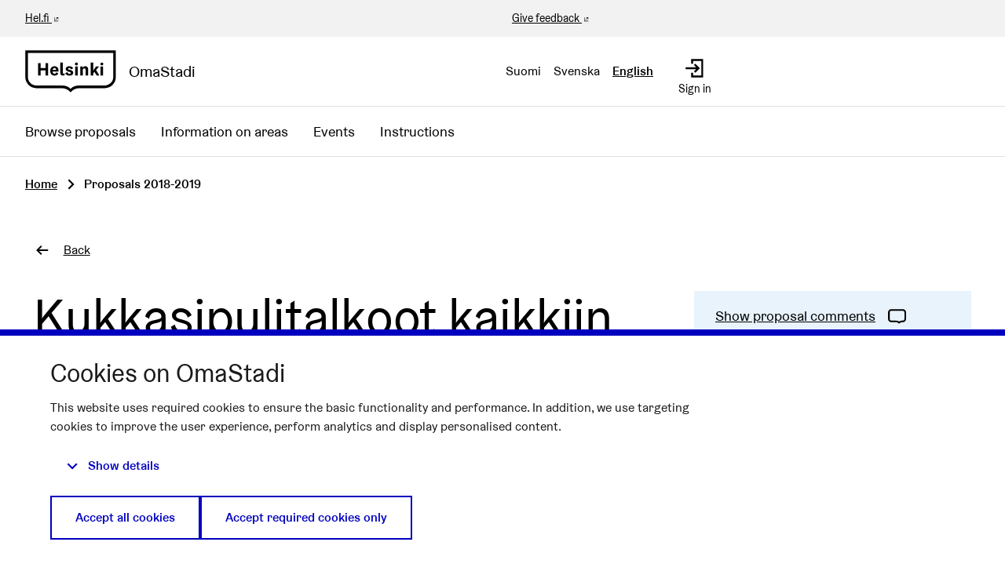

--- FILE ---
content_type: text/html; charset=utf-8
request_url: https://omastadi.hel.fi/processes/osbu-2019/f/171/proposals/532?locale=en
body_size: 11336
content:

<!DOCTYPE html>
<html lang="en" class="no-js">
  <head>
    <title>Kukkasipulitalkoot kaikkiin kaupunginosiin kaakkoisessa Helsingissä  - Proposals 2018-2019 - Participatory budjeting 2018-2019 - OmaStadi</title>
    <meta name="csrf-param" content="authenticity_token" />
<meta name="csrf-token" content="RWLVDjovZ1WRx3i4tBqWUHpCStDOLJbYOWuZbH0FAnID7ksXXXqwlir77rG/JE3xLaF+Z12bHxPVXo7QeLaB9Q==" />

<meta name="viewport" content="width=device-width, initial-scale=1.0">
    <link rel="alternate" href="/processes/osbu-2019/f/171/proposals/532?component_id=171&amp;locale=fi&amp;participatory_process_slug=osbu-2019" hreflang="fi">
    <link rel="alternate" href="/processes/osbu-2019/f/171/proposals/532?component_id=171&amp;locale=sv&amp;participatory_process_slug=osbu-2019" hreflang="sv">
    <link rel="alternate" href="/processes/osbu-2019/f/171/proposals/532?component_id=171&amp;locale=en&amp;participatory_process_slug=osbu-2019" hreflang="en">


<meta name="twitter:card" content="summary_large_image">
<meta name="twitter:site" content="@helviestinta">
<meta name="twitter:title" content="Kukkasipulitalkoot kaikkiin kaupunginosiin kaakkoisessa Helsingissä  - Proposals 2018-2019 - Participatory budjeting 2018-2019 - OmaStadi">
<meta name="twitter:description" content="Ehdotukseni: järjestää useita kukkasipulitalkoita koko kaakkoiseen Helsinkiin samaan aikaan, esim. kahtena päivänä. Viikonloppuna, jolloin vanhemmat ja työssäkäyvät pääsisivät mukaan. Arkipäivä, jolloin koulut oppilaineen, päiväkodit lapsineen, vanhusten palvelutalot ja kotona asuvat ikäihmiset pääsisivät avustajineen mukaan. Tässä olisi mukana koko ikäluokka vauvasta vaariin. Istuttaa sitten yhden tai 100 sipulia per/hlö. 
Syksyllä istutettaisiin tuhansia kukkasipuleita ympäri kaakkoiseen kuuluvaa aluetta  ennalta sovittuihin paikkoihin, mm. puistoihin, teiden varsille, kaupunginosiin sisääntultaessa ja keväällä saisimme kaikki ihailla runsasta kukkaloistoa koko kaakkoisella alueella. 
Ilahduttaisi kaikkia asukkaita tasapuolisesti.
Yhden kerran kun ne istuttaa, iloa riittää vuosiksi eteenpäin, koska kukkasipulit ovat monivuotisia, jotka aina keväisin nousisivat lumen sulettua.
Kaupungilta kukkasipulit ja istutuslapiot.
Tätä varten voisi palkata yhden projektityöntekijän.">
<meta name="twitter:image" content="https://omastadi.hel.fi/decidim-packs/media/images/social-omastadi-wide-96d50f01658e69a2e73d.jpg">

<meta property="og:url" content="https://omastadi.hel.fi/processes/osbu-2019/f/171/proposals/532?locale=en">
<meta property="og:type" content="article">
<meta property="og:title" content="Kukkasipulitalkoot kaikkiin kaupunginosiin kaakkoisessa Helsingissä  - Proposals 2018-2019 - Participatory budjeting 2018-2019 - OmaStadi">
<meta property="og:description" content="Ehdotukseni: järjestää useita kukkasipulitalkoita koko kaakkoiseen Helsinkiin samaan aikaan, esim. kahtena päivänä. Viikonloppuna, jolloin vanhemmat ja työssäkäyvät pääsisivät mukaan. Arkipäivä, jolloin koulut oppilaineen, päiväkodit lapsineen, vanhusten palvelutalot ja kotona asuvat ikäihmiset pääsisivät avustajineen mukaan. Tässä olisi mukana koko ikäluokka vauvasta vaariin. Istuttaa sitten yhden tai 100 sipulia per/hlö. 
Syksyllä istutettaisiin tuhansia kukkasipuleita ympäri kaakkoiseen kuuluvaa aluetta  ennalta sovittuihin paikkoihin, mm. puistoihin, teiden varsille, kaupunginosiin sisääntultaessa ja keväällä saisimme kaikki ihailla runsasta kukkaloistoa koko kaakkoisella alueella. 
Ilahduttaisi kaikkia asukkaita tasapuolisesti.
Yhden kerran kun ne istuttaa, iloa riittää vuosiksi eteenpäin, koska kukkasipulit ovat monivuotisia, jotka aina keväisin nousisivat lumen sulettua.
Kaupungilta kukkasipulit ja istutuslapiot.
Tätä varten voisi palkata yhden projektityöntekijän.">
<meta property="og:image" content="https://omastadi.hel.fi/decidim-packs/media/images/social-omastadi-wide-96d50f01658e69a2e73d.jpg">


<link rel="stylesheet" media="all" href="https://omastadi.hel.fi/decidim-packs/css/decidim_core-ceca5da5.css" />



<!-- Matomo -->
<script type="text/plain" data-consent="statistics">
  var _paq = window._paq = window._paq || [];
  /* tracker methods like "setCustomDimension" should be called before "trackPageView" */
  _paq.push(["setDocumentTitle", document.domain + "/" + document.title]);
  _paq.push(["setCookieDomain", "*.omastadi.hel.fi"]);
  _paq.push(["setDomains", ["*.omastadi.hel.fi","*.omastadi.hel.fi"]]);
  _paq.push(["setDoNotTrack", true]);
  _paq.push(["disableCookies"]);
  _paq.push(['trackPageView']);
  _paq.push(['enableLinkTracking']);
  (function() {
    var u="//webanalytics.digiaiiris.com/js/";
    _paq.push(['setTrackerUrl', u+'tracker.php']);
    _paq.push(['setSiteId', '349']);
    var d=document, g=d.createElement('script'), s=d.getElementsByTagName('script')[0];
    g.type='text/javascript'; g.async=true; g.src=u+'piwik.min.js'; s.parentNode.insertBefore(g,s);
  })();
</script>
<noscript><p><img src="//digiaiiris.com/web-analytics/matomo.php?idsite=349&amp;rec=1" style="border:0;" alt="" /></p></noscript>
<!-- End Matomo Code -->




  </head>

  <body>
    <div class="wrapper-default">
      <!--noindex--><!--googleoff: all-->
      
      
      <div class="flash callout primary small js-offline-message" style="display: none">
  Oooops! Your network is offline. This is a previously cached version of the page you&#39;re visiting, perhaps the content is not up to date.
</div>
<script>
  document.addEventListener("DOMContentLoaded", () => {
    // show the banner if it's offline AND the offline-fallback is not displaying
    if (!navigator.onLine && !document.querySelector("#offline-fallback-html")) {
      document.querySelector(".js-offline-message").style.display = "block"
    }
  })
</script>

      <!--googleon: all--><!--/noindex-->
    </div>

    
<div class="off-canvas-wrapper wrapper-default">
  <div class="off-canvas-wrapper-inner" data-off-canvas-wrapper>
    <div class="off-canvas position-right hide-for-large" data-position="right"
         data-transition="overlap"
         id="offCanvas" data-off-canvas>

      <!-- Close button -->
      <button class="close-button"
              aria-label="Close menu" type="button"
              data-close>
        <span aria-hidden="true">&times;</span>
      </button>
    </div>
    <div class="off-canvas position-right hide-for-large" data-position="right"
         data-transition="overlap"
         id="offCanvasLanguage" data-off-canvas
         aria-hidden="true">

         <!-- Close button -->
         <button class="close-button"
                 aria-label="Close menu" type="button"
                 data-close>
           <span aria-hidden="true">&times;</span>
         </button>

         <div class="topbar__language-menu hide-for-large">
           <nav aria-label="Select language">
  <ul class="horizontal menu">
      <li class="language-nav-link" lang="fi">
        <a rel="nofollow" data-method="post" href="/locale?locale=fi">Suomi</a>
</li>      <li class="language-nav-link" lang="sv">
        <a rel="nofollow" data-method="post" href="/locale?locale=sv">Svenska</a>
</li>      <li class="language-nav-link" lang="en" aria-current="true">
        <a rel="nofollow" data-method="post" href="/locale?locale=en">English</a>
</li>  </ul>
</nav>

         </div>
    </div>

    <div class="off-canvas-content" data-off-canvas-content>
      <!--separates the footer from the rest of the page, creates a sticky footer-->
      <div class="footer-separator">
        <header id="header" class="header">
  <a class="skip" id="skip-to-content" href="#content">Skip to main content</a>

  <div class="header-top show-for-large">
    <div class="row expanded">
      <div class="columns small-6"><a href="https://www.hel.fi/en" target="_blank">Hel.fi</a></div>
      <div class="columns small-6 text-right">
        <div class="header-top-links">
          <a href="https://palautteet.hel.fi/" target="_blank">Give feedback</a>
          


        </div>
      </div>
    </div>
  </div>
  <div class="top-bar">
    <div class="headerbar row expanded">
      <div class="columns small-8 medium-6">
        <a class="top-bar-logo" aria-label="Go to front page" href="/?locale=en">
          <div class="top-bar-logo-symbol">
              <img alt="Helsinki" class="logo-default" src="https://omastadi.hel.fi/decidim-packs/media/images/helsinki-logo-black-e20089729b0336904ec1.svg" />

          </div>
          <div class="top-bar-logo-text">OmaStadi</div>
</a>      </div>
      <div class="columns small-4 medium-6">
        <div class="top-bar-panel">
          <div class="top-bar-languages show-for-large" data-set="language-nav">
            <div class="js-append">
                <div class="language-choose">
    <nav aria-label="Select language">
  <ul class="horizontal menu">
      <li class="language-nav-link" lang="fi">
        <a rel="nofollow" data-method="post" href="/locale?locale=fi">Suomi</a>
</li>      <li class="language-nav-link" lang="sv">
        <a rel="nofollow" data-method="post" href="/locale?locale=sv">Svenska</a>
</li>      <li class="language-nav-link" lang="en" aria-current="true">
        <a rel="nofollow" data-method="post" href="/locale?locale=en">English</a>
</li>  </ul>
</nav>

  </div>

            </div>
          </div>
          <div class="top-bar-controls">
              <a class="top-bar-control" href="/users/sign_in?locale=en">
                <svg role="img" aria-hidden="true" class="icon--account-login icon"><title></title><use href="https://omastadi.hel.fi/decidim-packs/media/images/helsinki-icons-2e6fae9756bdb9c1b031.svg#icon-account-login"></use></svg>
                <span>Sign in</span>
</a>              <button type="button" class="clear button hide-for-large" data-navbar-toggle="main">
                <span class="top-bar-control active-hide">
                  <svg role="img" aria-hidden="true" class="icon--menu icon"><title></title><use href="https://omastadi.hel.fi/decidim-packs/media/images/helsinki-icons-2e6fae9756bdb9c1b031.svg#icon-menu"></use></svg>
                  <span>Menu</span>
                </span>
                <span class="top-bar-control active-show">
                  <svg role="img" aria-hidden="true" class="icon--x icon"><title></title><use href="https://omastadi.hel.fi/decidim-packs/media/images/helsinki-icons-2e6fae9756bdb9c1b031.svg#icon-x"></use></svg>
                  <span>Close</span>
                </span>
              </button>
          </div>
        </div>
      </div>
    </div>
  </div>
    <div class="top-bar-navbars">
      <div class="navbar navbar-main" data-navbar="main">
        <div class="hide-for-large" data-set="language-nav"></div>
        <nav class="main-nav" aria-label="Main menu"><ul class="menu vertical large-horizontal"><li class="menu-link"><a href="/processes/osbu-2025/f/192/plans">Browse proposals</a></li><li class="menu-link"><a href="/areas">Information on areas</a></li><li class="menu-link"><a href="/events">Events</a></li><li class="menu-link"><a href="/pages">Instructions</a></li></ul></nav>
      </div>
      <div class="navbar-logo hide-for-large" aria-hidden="true">
          <img alt="Helsinki" class="logo-default" src="https://omastadi.hel.fi/decidim-packs/media/images/helsinki-logo-black-e20089729b0336904ec1.svg" />

      </div>
    </div>
</header>


        <main>
          
          

          <div class="breadcrumbs-section">
  <div class="row columns expanded">
    <nav aria-label="Breadcrumbs">
      <ul class="breadcrumbs">
            <li>
              <a href="/?locale=en">Home</a>
              <span aria-hidden="true" class="breadcrumbs-separator"><svg role="img" aria-hidden="true" class="icon--caret-right icon"><title></title><use href="https://omastadi.hel.fi/decidim-packs/media/images/helsinki-icons-2e6fae9756bdb9c1b031.svg#icon-caret-right"></use></svg></span>
            </li>
            <li aria-current="page">
              Proposals 2018-2019
            </li>
      </ul>
    </nav>
  </div>
</div>


          <div id="content">
            
      
  
  
  <div class="wrapper">
    
<div class="row column back-link">
  <a class="action-link" href="/processes/osbu-2019/f/171/proposals?locale=en">
    <svg role="img" aria-hidden="true" class="icon--arrow-left icon"><title></title><use href="https://omastadi.hel.fi/decidim-packs/media/images/helsinki-icons-2e6fae9756bdb9c1b031.svg#icon-arrow-left"></use></svg>
    <span>Back</span>
</a></div>

<div class="row column resource">
  <div class="row">
    <div class="columns small-12 medium-8">
      <div class="resource__main static__content margin-bottom-0">
        <h1>Kukkasipulitalkoot kaikkiin kaupunginosiin kaakkoisessa Helsingissä </h1>
      </div>
    </div>

    <div class="columns small-12 medium-4">
      <div class="resource__aside">
        <div class="resource__actions">
          
  <div class="actions-panel bg-secondary">
    <a class="action-link" href="#comments">
      <span class="link-text">Show proposal comments</span>
      <svg role="img" aria-hidden="true" class="icon--comment-square icon"><title></title><use href="https://omastadi.hel.fi/decidim-packs/media/images/helsinki-icons-2e6fae9756bdb9c1b031.svg#icon-comment-square"></use></svg>
</a>  </div>

<div class="actions-panel bg-secondary">
  <button type="button" class="link action-link" data-open="loginModal" aria-controls="loginModal" aria-haspopup="dialog">
    <span class="link-text">Report proposal</span>
    <svg role="img" aria-hidden="true" class="icon--flag icon"><title></title><use href="https://omastadi.hel.fi/decidim-packs/media/images/helsinki-icons-2e6fae9756bdb9c1b031.svg#icon-flag"></use></svg>
  </button>
</div>

<div class="reveal flag-modal" id="flagModal" data-reveal>
  <div class="reveal__header">
    <h3 class="reveal__title">Report inappropriate content</h3>
    <button class="close-button" data-close aria-label="Close" type="button">
      <span aria-hidden="true">&times;</span>
    </button>
  </div>
  
    <p>Is this content inappropriate?</p>
    <form class="new_report" novalidate="novalidate" data-abide="true" data-live-validate="true" data-validate-on-blur="true" action="/report?sgid=[base64]" accept-charset="UTF-8" method="post"><input type="hidden" name="authenticity_token" value="UPumeWTwygEutywev29WJmuMkw/xcD8KYXdmQuXauOuR9VKvrIS+IOiPNA6BjCN6X+bhpomajSIqFYzeiBy1wQ==" autocomplete="off" />
      <input type="hidden" name="report[reason]" value="" autocomplete="off" />
        <label for="report_reason_spam"><input type="radio" value="spam" checked="checked" name="report[reason]" id="report_reason_spam" />Contains clickbait, advertising, scams or script bots.</label>
      
        <label for="report_reason_offensive"><input type="radio" value="offensive" name="report[reason]" id="report_reason_offensive" />Contains racism, sexism, slurs, personal attacks, death threats, suicide requests or any form of hate speech.</label>
      
        <label for="report_reason_does_not_belong"><input type="radio" value="does_not_belong" name="report[reason]" id="report_reason_does_not_belong" />Contains illegal activity, suicide threats, personal information, or something else you think doesn&#39;t belong on OmaStadi.</label>
      
      <label for="report_details"><span class="label__wrapper"> <span class="label__text">Additional comments</span> </span><textarea rows="4" name="report[details]" id="report_details">
</textarea></label>
      <button type="submit" name="commit" class="button">Report</button>
    </form>
  
</div>


<div class="actions-panel bg-secondary">
  <button type="button" class="link action-link" data-open="socialShare" aria-controls="socialShare" aria-haspopup="dialog">
    <span class="link-text">Share proposal</span>
    <svg role="img" aria-hidden="true" class="icon--share icon"><title></title><use href="https://omastadi.hel.fi/decidim-packs/media/images/helsinki-icons-2e6fae9756bdb9c1b031.svg#icon-share"></use></svg>
  </button>
</div>

<div class="reveal" id="socialShare" data-reveal>
  <div class="reveal__header">
    <h3 class="reveal__title">Share:</h3>
    <button class="close-button" data-close aria-label="Close window" type="button">
      <span aria-hidden="true">&times;</span>
    </button>
  </div>
  <div class="button-group text-center">
  <div class='social-share-button' data-title='Kukkasipulitalkoot kaikkiin kaupunginosiin kaakkoisessa Helsingissä ' data-img=''
data-url='https://omastadi.hel.fi/processes/osbu-2019/f/171/proposals/532?locale=en' data-desc='Ehdotukseni: järjestää useita kukkasipulitalkoita koko kaakkoiseen Helsinkiin samaan aikaan, esim. kahtena päivänä. Viikonloppuna, jolloin vanhemmat ja työssäkäyvät pääsisivät mukaan. Arkipäivä, jolloin koulut oppilaineen, päiväkodit lapsineen, vanhusten palvelutalot ja kotona asuvat ikäihmiset pääsisivät avustajineen mukaan. Tässä olisi mukana koko ikäluokka vauvasta vaariin. Istuttaa sitten yhden tai 100 sipulia per/hlö. 
Syksyllä istutettaisiin tuhansia kukkasipuleita ympäri kaakkoiseen kuuluvaa aluetta  ennalta sovittuihin paikkoihin, mm. puistoihin, teiden varsille, kaupunginosiin sisääntultaessa ja keväällä saisimme kaikki ihailla runsasta kukkaloistoa koko kaakkoisella alueella. 
Ilahduttaisi kaikkia asukkaita tasapuolisesti.
Yhden kerran kun ne istuttaa, iloa riittää vuosiksi eteenpäin, koska kukkasipulit ovat monivuotisia, jotka aina keväisin nousisivat lumen sulettua.
Kaupungilta kukkasipulit ja istutuslapiot.
Tätä varten voisi palkata yhden projektityöntekijän.' data-via=''>
<a rel="nofollow " data-site="twitter" class="ssb-icon ssb-twitter" onclick="return SocialShareButton.share(this);" title="Share to Twitter" href="#"></a>
<a rel="nofollow " data-site="facebook" class="ssb-icon ssb-facebook" onclick="return SocialShareButton.share(this);" title="Share to Facebook" href="#"></a>
</div>
    <a href="#" class="button" data-open="urlShare">
      <svg role="img" aria-hidden="true" class="icon--link-intact icon"><title></title><use href="https://omastadi.hel.fi/decidim-packs/media/images/helsinki-icons-2e6fae9756bdb9c1b031.svg#icon-link-intact"></use></svg>
      Share link
    </a>
  </div>
</div>
<div class="reveal" id="urlShare" data-reveal>
  <div class="reveal__header">
    <h3 class="reveal__title">Share link:</h3>
    <button class="close-button" data-close aria-label="Close window" type="button">
      <span aria-hidden="true">&times;</span>
    </button>
  </div>
  <div class="input-group">
    <input id="urlShareLink" class="input-group-field" type="text" title="Share link" value="https://omastadi.hel.fi/processes/osbu-2019/f/171/proposals/532?locale=en" readonly>
    <div class="input-group-button">
      <button class="button primary"
        data-clipboard-copy="#urlShareLink"
        data-clipboard-copy-label="Copied!"
        data-clipboard-copy-message="The link was successfully copied to clipboard."
        aria-label="Copy share link to clipboard">
          <svg role="img" aria-hidden="true" class="icon--clipboard icon"><title></title><use href="https://omastadi.hel.fi/decidim-packs/media/images/helsinki-icons-2e6fae9756bdb9c1b031.svg#icon-clipboard"></use></svg>
          Copy
      </button>
    </div>
  </div>
</div>


        </div>


        <div class="attributes">
  <h2 class="resource__aside__title">Information</h2>

  <div class="attributes__item">
    <h3 class="attributes__item__name">Number (ID)</h3>
    <div class="attributes__item__value">532</div>
  </div>
    <div class="attributes__item">
      <h3 class="attributes__item__name">Publish time</h3>
      <div class="attributes__item__value">28.11.2018</div>
    </div>
</div>

      </div>
    </div>
  </div>


  <div class="row">
    <div class="columns small-12 medium-8">
      <div class="resource__main resource__content resource__content--standalone static__content">
        <h2>Proposal</h2>
        <p>Ehdotukseni: järjestää useita kukkasipulitalkoita koko kaakkoiseen Helsinkiin samaan aikaan, esim. kahtena päivänä. Viikonloppuna, jolloin vanhemmat ja työssäkäyvät pääsisivät mukaan. Arkipäivä, jolloin koulut oppilaineen, päiväkodit lapsineen, vanhusten palvelutalot ja kotona asuvat ikäihmiset pääsisivät avustajineen mukaan. Tässä olisi mukana koko ikäluokka vauvasta vaariin. Istuttaa sitten yhden tai 100 sipulia per/hlö. 
<br />Syksyllä istutettaisiin tuhansia kukkasipuleita ympäri kaakkoiseen kuuluvaa aluetta  ennalta sovittuihin paikkoihin, mm. puistoihin, teiden varsille, kaupunginosiin sisääntultaessa ja keväällä saisimme kaikki ihailla runsasta kukkaloistoa koko kaakkoisella alueella. 
<br />Ilahduttaisi kaikkia asukkaita tasapuolisesti.
<br />Yhden kerran kun ne istuttaa, iloa riittää vuosiksi eteenpäin, koska kukkasipulit ovat monivuotisia, jotka aina keväisin nousisivat lumen sulettua.
<br />Kaupungilta kukkasipulit ja istutuslapiot.
<br />Tätä varten voisi palkata yhden projektityöntekijän.</p>

          <div class="row columns">
            <div class="banner bg-secondary">
              <div class="banner__content">
                  <p class="h2">This proposal went through because:</p>

                <p>Ehdotus on hyvin toteutettavissa, mikäli sitä varten saadaan palkattua projektityöntekijä, joka vastaan asukasyhteistyön koordinoinnista ja verkostoitumisesta, istutuspaikkojen valinnasta, sipulien tilaamisesta (kuinka paljon ja mitä lajeja) sekä istutstalkoiden koordinoinnista ja käytännön järjestelyistä. Tärkeintä on asukkaiden osallistaminen ja heidän sitouttaminen hankkeeseen, jotta se toteutuu aidosti asukasyhteistyönä. Projektityöntekijän pitäisi olla kaupungin palveluksessa ainakin toukokuun alusta lokakuun loppuun, sillä sipulit tilataan Hollannista jo kesäkuun aikana, jolloin määrät ja lajit pitää olla selvillä. Sipuleita voi istuttaa yleensä lokakuun lopuun asti. OmaStadiin on tehty vastaavanlainen ehdotus koskien koko kaupunkia, joten nämä ehdotukset voisi yhdistää yhdeksi koko kaupunkia käsiuttäväksi ehdotukseksi.</p>
              </div>
            </div>
          </div>

        <div class="resource__details margin-top-3">
          
          <div class="accordion-item" data-accordion-item=""><a role="button" class="accordion-title" href="#"><span class="accordion-title__text">Proposal appearing in these projects:</span><span class="accordion-title__icon"><span class="accordion--inactive"><svg role="img" aria-hidden="true" class="icon--chevron-bottom icon"><title></title><use href="https://omastadi.hel.fi/decidim-packs/media/images/helsinki-icons-2e6fae9756bdb9c1b031.svg#icon-chevron-bottom"></use></svg></span><span class="accordion--active"><svg role="img" aria-hidden="true" class="icon--chevron-top icon"><title></title><use href="https://omastadi.hel.fi/decidim-packs/media/images/helsinki-icons-2e6fae9756bdb9c1b031.svg#icon-chevron-top"></use></svg></span></span></a><div class="accordion-content" data-tab-content="">  <p>
    <a href="/processes/osbu-2019/f/109/budgets/5/projects/732">
      #732 Cleaning up Herttoniemenranta by adding garbage cans and installing dog waste bag dispensers, among other things.
</a>  </p>
  <p>
    <a href="/processes/osbu-2019/f/109/budgets/5/projects/757">
      #757 Flower bulb campaign in all districts in Southeastern Helsinki
</a>  </p>
  <p>
    <a href="/processes/osbu-2019/f/109/budgets/5/projects/775">
      #775 Comfortable parks and managed forest areas in Laajasalo and Tammisalo
</a>  </p>
</div></div>
          <div class="accordion-item" data-accordion-item=""><a role="button" class="accordion-title" href="#"><span class="accordion-title__text">Related proposals</span><span class="accordion-title__icon"><span class="accordion--inactive"><svg role="img" aria-hidden="true" class="icon--chevron-bottom icon"><title></title><use href="https://omastadi.hel.fi/decidim-packs/media/images/helsinki-icons-2e6fae9756bdb9c1b031.svg#icon-chevron-bottom"></use></svg></span><span class="accordion--active"><svg role="img" aria-hidden="true" class="icon--chevron-top icon"><title></title><use href="https://omastadi.hel.fi/decidim-packs/media/images/helsinki-icons-2e6fae9756bdb9c1b031.svg#icon-chevron-top"></use></svg></span></span></a><div class="accordion-content" data-tab-content="">  <p>
    <a href="/processes/osbu-2019/f/172/plans/110">
      #110 Viihtyisät puistot ja hoidetut metsäalueet Laaja- ja Tammisalossa
</a>  </p>
  <p>
    <a href="/processes/osbu-2019/f/172/plans/113">
      #113 Kukkasipulitalkoot kaikkiin Kaakon kaupunginosiin
</a>  </p>
  <p>
    <a href="/processes/osbu-2019/f/172/plans/117">
      #117 Herttoniemenranta siistiksi lisäten mm. roskiksia ja laittamalla koirankakkapussi-automaatteja.
</a>  </p>
</div></div>
          
          

          
        </div>

        
      </div>
    </div>
  </div>
</div>



  </div>
    <div class="comments-section container">
      <div class="row columns">
        <div id="comments-for-Proposal-532" data-decidim-comments="{&quot;singleComment&quot;:false,&quot;toggleTranslations&quot;:false,&quot;commentableGid&quot;:&quot;[base64]&quot;,&quot;commentsUrl&quot;:&quot;/comments&quot;,&quot;rootDepth&quot;:0,&quot;order&quot;:&quot;older&quot;}">
  <div class="row">
    <div class="columns small-12 large-8 comments-container" id="comments">
      <div class="comments">
        <div class="comments__title">
          <div class="row medium-unstack">
            <div class="column">
              <div class="comments__title__text">
                <h2 class="h4">
                  
                    <span class="comments-count">
                      2 comments
                    </span>
                  
                </h2>
              </div>
            </div>
            <div class="column">
              <div class="order-by__text">
                <div class="order-by__dropdown order-by__dropdown--right">
  <span>Order by:</span>
  <ul id="comments-order-menu"
    class="dropdown menu"
    data-dropdown-menu="data-dropdown-menu"
    data-autoclose="false"
    data-disable-hover="true"
    data-click-open="true"
    data-close-on-click="true"
    role="menubar">
    <li class="is-dropdown-submenu-parent opens-right" role="presentation">
      <a href="#" id="comments-order-menu-control"
        class="action-link"
        aria-label="Order by:"
        aria-controls="comments-order-menu"
        aria-haspopup="menu"
        role="menuitem"
      >
        <span>Older</span>
        <svg role="img" aria-hidden="true" class="icon--caret-bottom icon"><title></title><use href="https://omastadi.hel.fi/decidim-packs/media/images/helsinki-icons-2e6fae9756bdb9c1b031.svg#icon-caret-bottom"></use></svg>
      </a>
      <ul class="menu is-dropdown-submenu submenu first-sub vertical"
        id="comments-order-chooser-menu"
        role="menu"
        aria-labelledby="comments-order-menu-control"
        data-submenu="">
        
          <li role="presentation" class="is-submenu-item is-dropdown-submenu-item">
            <a tabindex="-1" role="menuitem" data-remote="true" href="/comments?commentable_gid=[base64]&order=older&reload=1">Older</a>
          </li>
        
          <li role="presentation" class="is-submenu-item is-dropdown-submenu-item">
            <a tabindex="-1" role="menuitem" data-remote="true" href="/comments?commentable_gid=[base64]&order=recent&reload=1">Recent</a>
          </li>
        
          <li role="presentation" class="is-submenu-item is-dropdown-submenu-item">
            <a tabindex="-1" role="menuitem" data-remote="true" href="/comments?commentable_gid=[base64]&order=best_rated&reload=1">Best rated</a>
          </li>
        
      </ul>
    </li>
  </ul>
</div>

              </div>
            </div>
          </div>
        </div>
        
        
        <div class="comment-threads">
          <div class="callout primary loading-comments">
  <p>Loading comments ...</p>
</div>

          
        </div>
        
        
      </div>
      <div class="callout primary loading-comments hide">
        <p>Loading comments ...</p>
      </div>
    </div>
  </div>
</div>

      </div>
    </div>


          </div>
        </main>

      </div><!-- /.footer-separator -->

      
<footer class="footer">
    <div class="koro koro-basic"><svg xmlns="http://www.w3.org/2000/svg" width="100%" height="30" aria-hidden="true"><defs><pattern id="koro_basic-8a4pzc21" x="0" y="-19" width="67" height="49" patternUnits="userSpaceOnUse"><path d="M 67 70 V 30.32 h 0 C 50.25 30.32 50.25 20 33.5 20 S 16.76 30.32 0 30.32 H 0 V 70 Z" /></pattern></defs><rect fill="url(#koro_basic-8a4pzc21)" width="100%" height="30" /></svg></div>
  <div class="main-footer">
    <div class="row">
        <div class="column small-12 medium-4 large-3 xlarge-2">
          <h2 class="h4">OmaStadi</h2>
            <ul class="vertical menu">

                <li>
                  <a href="/pages/yhteystiedot?locale=en">
                    Contact
</a>                </li>
                <li>
                  <a href="/pages/accessibility?locale=en">
                    Accessibility
</a>                </li>
                <li>
                  <a href="/pages/information?locale=en">
                    About the service 
</a>                </li>
                <li>
                  <a href="/pages/terms-and-conditions?locale=en">
                    Terms of Use
</a>                </li>
                <li>
                  <a href="/pages/tietosuoja?locale=en">
                    Privacy Policy
</a>                </li>
            </ul>
        </div>
        <div class="column small-12 medium-4 large-3 xlarge-2">
          <h2 class="h4">Connect</h2>
          <ul class="vertical menu">
              <li><a href="mailto:omastadi@hel.fi">omastadi@hel.fi</a></li>
            <li><a href="https://palautteet.hel.fi/" target="_blank">Give feedback</a></li>
          </ul>
        </div>
          <div class="column small-12 medium-4 large-3 xlarge-2">
            <h2 class="h4">History</h2>
            <ul class="vertical menu">
                <li><a href="/processes/osbu-2025?locale=en">Participatory budgeting 2025-2026</a></li>
                <li><a href="/processes/osbu-2023?locale=en">Participatory budgeting 2023-2024</a></li>
                <li><a href="/processes/osbu-2020?locale=en">Participatory budgeting 2020-2021</a></li>
                <li><a href="/processes/osbu-2019?locale=en">Participatory budjeting 2018-2019</a></li>
            </ul>
          </div>
      <div class="column small-12 medium-12 xlarge-6 align-self-bottom large-text-right">
        <div class="credits">
          <span class="credits-content">Website made with <a target="_blank" href="https://github.com/decidim/decidim">free software</a>.</span>
          <a rel="license" class="cc-badge" href="http://creativecommons.org/licenses/by-sa/4.0/" target="_blank">
            <img alt="Creative Commons License" src="https://omastadi.hel.fi/decidim-packs/media/images/cc-badge-afa3eec02a18f532285b.png" />
          </a>
        </div>
      </div>
    </div>
  </div>

  <div class="mini-footer">
    <div class="row"><div class="column"><hr></div></div>
    <div class="row mini-footer-content">
      <div class="column small-12 medium-6">
        <div class="site-info">
          <div class="site-info-logo">
            <a class="mini-footer-logo" aria-label="Go to front page" href="/?locale=en">
                <img alt="Helsinki" class="logo-default" src="https://omastadi.hel.fi/decidim-packs/media/images/helsinki-logo-white-c6fdbb5cdebba25784dc.svg" />
</a>          </div>
          <div class="site-info-content">
            &copy; City of Helsinki 2026
            |
            <a href="/consent?locale=en">Cookie settings</a>
          </div>
        </div>
      </div>
      <div class="column small-12 medium-6 text-right">
        <div class="back-to-top">
          <a href="#skip-to-content">
            Back to top
            <svg role="img" aria-hidden="true" class="icon--arrow-top icon"><title></title><use href="https://omastadi.hel.fi/decidim-packs/media/images/helsinki-icons-2e6fae9756bdb9c1b031.svg#icon-arrow-top"></use></svg>
</a>        </div>
      </div>
    </div>
  </div>
</footer>

    </div><!--/.off-canvas-content-->
  </div><!--/.off-canvas-wrapper-inner-->
</div><!--/.off-canvas-wrapper-->

    <div class="small reveal confirm-reveal" id="confirm-modal" aria-hidden="true" role="dialog" aria-labelledby="confirm-modal-title" data-reveal data-multiple-opened="true">
  <div class="reveal__header">
    <h2 class="reveal__title" id="confirm-modal-title">Confirm</h2>
    <button class="close-button" data-close aria-label="Close modal"
      type="button">
      <span aria-hidden="true">&times;</span>
    </button>
  </div>
  <div class="confirm-content">
    <div class="confirm-modal-content"></div>
  </div>
  <div class="confirm-modal-footer reveal__footer">
    <div class="buttons button--double">
      <a class="button" role="button" href="#" data-confirm-ok aria-label="OK">OK</a>
      <a class="button clear" role="button" href="#" data-confirm-cancel aria-label="Cancel">Cancel</a>
    </div>
  </div>
</div>

    <div class="reveal" id="loginModal" data-reveal>
  <div class="reveal__header">
    <h3 class="reveal__title">Please sign in</h3>
    <button class="close-button" data-close aria-label="Close modal"
      type="button">
      <span aria-hidden="true">&times;</span>
    </button>
  </div>

    <div class="row">
    <div class="columns">
        <div class="social-register text-center">
      <h3 class="h5 margin-bottom-1">
        Sign in and verify your identity electronically
      </h3>
      <p>
        Sign in to omastadi.hel.fi with bank ID or mobile certificate. Students at comprehensive school can sign in with their learner&#39;s account.
      </p>

        <a class="button primary button--suomifi" rel="nofollow" data-method="post" href="/users/auth/suomifi?locale=en">
          Sign in with bank ID or mobile certificate
</a>          <br>
        <a class="button primary button--mpassid" rel="nofollow" data-method="post" href="/users/auth/mpassid?locale=en">
          Sign in with learner&#39;s account
</a>  </div>

      
    </div>
  </div>

    <div class="row">
      <div class="columns">
        <span class="register__separator">
          <span class="register__separator__text">Or</span>
        </span>
      </div>
    </div>
  <div class="row">
  <div class="columns">
    <div class="text-center">
      <p>
        You can submit a proposal without strong identification by logging in with your OmaStadi account. Create an OmaStadi account if you don&#39;t have one yet.
      </p>
    </div>

    <div class="register-form-wrapper" id="session_modal" data-toggler=".is-hidden">
      <form class="register-form new_user" id="new_user" novalidate="novalidate" data-abide="true" data-live-validate="true" data-validate-on-blur="true" action="/users/sign_in?locale=en" accept-charset="UTF-8" method="post"><input type="hidden" name="authenticity_token" value="9DN6ceb10N2PQjNhqf2REfTSGoDP/t/D5P5JmNSJBOZD8L3oPQjM2853Sv5BD1NB/Y1ND7pqrWSB6M8vAQAJ3w==" autocomplete="off" />
        <div>
          <div class="field">
            <label for="user_email"><span class="label__wrapper"> <span class="label__text">Email</span> </span><input autofocus="autofocus" type="email" value="" name="user[email]" id="user_email" /></label>
          </div>
          <div class="field">
            <label for="user_password"><span class="label__wrapper"> <span class="label__text">Password</span> </span><input autocomplete="off" type="password" name="user[password]" id="user_password" /></label>
          </div>
        </div>
        <div class="actions">
          <button type="submit" name="commit" class="button expanded">Sign in to OmaStadi website</button>
        </div>
</form>        <p class="text-center">
          <a class="sign-up-link" href="/users/sign_up?locale=en">Sign up</a>
        </p>
      <p class="text-center">
        <a href="/users/password/new?locale=en">Forgot your password?</a>
      </p>
    </div>
  </div>
</div>

</div>

    <div class="reveal" id="authorizationModal" data-reveal></div>

    <script src="https://omastadi.hel.fi/decidim-packs/js/1072-99c07ca4598e08413991.js"></script>
<script src="https://omastadi.hel.fi/decidim-packs/js/8728-277caafb91a97957506c.js"></script>
<script src="https://omastadi.hel.fi/decidim-packs/js/6435-49f741c385994d681c28.js"></script>
<script src="https://omastadi.hel.fi/decidim-packs/js/9697-1b446cfb1761b8b0a50b.js"></script>
<script src="https://omastadi.hel.fi/decidim-packs/js/3111-43f8246c5b1cb6d50f76.js"></script>
<script src="https://omastadi.hel.fi/decidim-packs/js/1933-f819bfce1c27c53c3ca8.js"></script>
<script src="https://omastadi.hel.fi/decidim-packs/js/6022-8a224836f30711cf21fb.js"></script>
<script src="https://omastadi.hel.fi/decidim-packs/js/7884-9bbac390e86527ca06f1.js"></script>
<script src="https://omastadi.hel.fi/decidim-packs/js/6932-9a4fb45c91fecd5f920b.js"></script>
<script src="https://omastadi.hel.fi/decidim-packs/js/decidim_core-ad713d3e9474b2b77127.js"></script>

<script>
  Decidim.config.set({"icons_path":"https://omastadi.hel.fi/decidim-packs/media/images/helsinki-icons-2e6fae9756bdb9c1b031.svg","messages":{"selfxssWarning":{"title":"Stop!","description":"This browser feature is meant for developers and you should not paste anything here if you were asked to do so. Pasting content in this window can compromise your privacy and give hackers access to your account."},"mentionsModal":{"removeRecipient":"Remove recipient %name%"},"dynamicForm":{"resetMessage":"Filters have been cleared. Updated search results are shown below."}},"external_domain_whitelist":["omastadi.hel.fi","decidim.org","github.com","hel.fi","palautteet.hel.fi","palvelukartta.hel.fi","tapahtumat.hel.fi","decidimhelsinkifiles.blob.core.windows.net"],"consent_cookie_name":"decidim-consent"});
  Decidim.InputCharacterCounter.configureMessages({"charactersAtLeast":{"one":"At least %count% character","other":"At least %count% characters"},"charactersLeft":{"one":"%count% character left","other":"%count% characters left"}});
  Decidim.ExternalLink.configureMessages({"externalLink":"External link"});
  Decidim.FormValidator.configureMessages({"correctErrors":"There are errors on the form, please correct them to continue."});
</script>





<script src="https://omastadi.hel.fi/decidim-packs/js/decidim_account_publish_handler-bddebaf3a353903531a6.js" defer="defer"></script>




    <div class="dataconsent-warning flex-center hide">
  <div class="dataconsent-message">
    <svg role="img" aria-hidden="true" class="icon--alert-circle icon"><title></title><use href="https://omastadi.hel.fi/decidim-packs/media/images/helsinki-icons-2e6fae9756bdb9c1b031.svg#icon-alert-circle"></use></svg>
    <h2 class="h4">Content cannot be displayed</h2>
    <p>
      This content is hosted by <span data-content-source-text></span>. To see the content, switch over to the
external site or modify your cookie settings to allow for preference, statistics and marketing cookies.

    </p>

    <div class="buttons">
      <a href="#" class="button" target="_blank" data-content-source-link>
        See content on external site
      </a>
      <button type="button" class="button hollow">
        Change cookie settings
      </button>
    </div>
  </div>
</div>

    
  </body>
</html>



--- FILE ---
content_type: text/javascript; charset=utf-8
request_url: https://omastadi.hel.fi/comments?commentable_gid=eyJfcmFpbHMiOnsibWVzc2FnZSI6IkJBaEpJanhuYVdRNkx5OWtaV05wWkdsdExXaGxiSE5wYm10cEwwUmxZMmxrYVcwNk9sQnliM0J2YzJGc2N6bzZVSEp2Y0c5ellXd3ZOVE15QmpvR1JWUT0iLCJleHAiOiIyMDI2LTAyLTI4VDAwOjQ2OjIyLjQ4M1oiLCJwdXIiOiJkZWZhdWx0In19--fdc5ca51d109611b94edb21dbd3ba9d249a69689&root_depth=0&order=older&after=undefined
body_size: 2083
content:
(function() {
  var rootCommentableId = "comments-for-Proposal-532";

  var $comments = $("#" + rootCommentableId);
  var component = $comments.data("comments");

  $(".loading-comments").addClass("hide");
  var commentId = 290;
  var commentHtml = '<div>\n  <div class=\"comment-thread\">\n    <div id=\"comment_290\" role=\"comment\" class=\"comment\" data-depth=\"0\" data-comment-id=\"290\" data-toggler=\".no-comments\">\n  \n    <div class=\"comment__header\">\n      <div class=\"show-for-sr\">Comment 290<\/div>\n      <div class=\"author-data\">\n        <div class=\"author-data__main\">\n          \n  \n\n\n  <a class=\"comment__author\" href=\"\">\n    <svg role=\"img\" aria-hidden=\"true\" class=\"icon--person icon\"><title><\/title><use href=\"https://omastadi.hel.fi/decidim-packs/media/images/helsinki-icons-2e6fae9756bdb9c1b031.svg#icon-person\"><\/use><\/svg>\n    <span>Unnamed participant<\/span>\n  <\/a>\n\n\n\n\n          <span>\n            <time datetime=\"2018-11-28T17:04:51+02:00\">28/11/2018 17:04<\/time>\n          <\/span>\n          \n        <\/div>\n      <\/div>\n      <div class=\"comment__utilities\">\n  <a target=\"_blank\" class=\"comment__header__context-menu__content-item\" title=\"Get link\" data-external-link-spacer=\"\" href=\"/processes/osbu-2019/f/171/proposals/532?commentId=290#comment_290\">\n    <svg role=\"img\" aria-label=\"Get link\" class=\"icon--link-intact icon\"><title>Get link<\/title><use href=\"https://omastadi.hel.fi/decidim-packs/media/images/helsinki-icons-2e6fae9756bdb9c1b031.svg#icon-link-intact\"><\/use><\/svg>\n  <\/a>\n\n  <button type=\"button\" class=\"link-alt comment__header__context-menu__content-item\" data-open=\"loginModal\" title=\"Report inappropriate content\" aria-controls=\"loginModal\" aria-haspopup=\"dialog\" tabindex=\"0\">\n    <svg role=\"img\" aria-label=\"Report inappropriate content\" class=\"icon--flag icon\"><title>Report inappropriate content<\/title><use href=\"https://omastadi.hel.fi/decidim-packs/media/images/helsinki-icons-2e6fae9756bdb9c1b031.svg#icon-flag\"><\/use><\/svg>\n  <\/button>\n\n  \n<\/div>\n\n\n  \n  \n\n\n    <\/div>\n    <div class=\"comment__content\">\n      \n      <div><p>Kaunis ja ihana ehdotus<\/p><\/div>\n    <\/div>\n    <div class=\"comment__footer\">\n      <div class=\"comment__actions\">\n  \n<\/div>\n\n      <div class=\"comment__votes\">\n  \n    <button class=\"comment__votes--up \" title=\"I agree with this comment\" data-open=\"loginModal\">\n      <span class=\"show-for-sr\">I agree with this comment<\/span>\n      <svg role=\"img\" aria-hidden=\"true\" class=\"icon--thumb-up icon icon--small\"><title><\/title><use href=\"https://omastadi.hel.fi/decidim-packs/media/images/helsinki-icons-2e6fae9756bdb9c1b031.svg#icon-thumb-up\"><\/use><\/svg>\n      <span class=\"comment__votes--count\">1<\/span>\n    <\/button>\n    <button class=\"comment__votes--down \" title=\"I disagree with this comment\" data-open=\"loginModal\">\n      <span class=\"show-for-sr\">I disagree with this comment<\/span>\n      <svg role=\"img\" aria-hidden=\"true\" class=\"icon--thumb-down icon icon--small\"><title><\/title><use href=\"https://omastadi.hel.fi/decidim-packs/media/images/helsinki-icons-2e6fae9756bdb9c1b031.svg#icon-thumb-down\"><\/use><\/svg>\n      <span class=\"comment__votes--count\">0<\/span>\n    <\/button>\n  \n<\/div>\n\n    <\/div>\n  \n  \n  <div id=\"comment-290-replies\" class=\"replies\">\n    \n  <\/div>\n<\/div>\n\n  <\/div>\n<\/div>\n\n';
  var inReplyTo = null;

  var $comment = $("#comment_" + commentId);
  if (1 > $comment.length) {
    if (inReplyTo) {
      component.addReply(inReplyTo, commentHtml);
    } else {
      component.addThread(commentHtml);
    }
  }
  var commentId = 1267;
  var commentHtml = '<div>\n  <div class=\"comment-thread\">\n    <div id=\"comment_1267\" role=\"comment\" class=\"comment\" data-depth=\"0\" data-comment-id=\"1267\" data-toggler=\".no-comments\">\n  \n    <div class=\"comment__header\">\n      <div class=\"show-for-sr\">Comment 1267<\/div>\n      <div class=\"author-data\">\n        <div class=\"author-data__main\">\n          \n  \n\n\n  <a class=\"comment__author\" href=\"\">\n    <svg role=\"img\" aria-hidden=\"true\" class=\"icon--person icon\"><title><\/title><use href=\"https://omastadi.hel.fi/decidim-packs/media/images/helsinki-icons-2e6fae9756bdb9c1b031.svg#icon-person\"><\/use><\/svg>\n    <span>Unnamed participant<\/span>\n  <\/a>\n\n\n\n\n          <span>\n            <time datetime=\"2019-02-07T11:09:09+02:00\">07/02/2019 11:09<\/time>\n          <\/span>\n          \n        <\/div>\n      <\/div>\n      <div class=\"comment__utilities\">\n  <a target=\"_blank\" class=\"comment__header__context-menu__content-item\" title=\"Get link\" data-external-link-spacer=\"\" href=\"/processes/osbu-2019/f/171/proposals/532?commentId=1267#comment_1267\">\n    <svg role=\"img\" aria-label=\"Get link\" class=\"icon--link-intact icon\"><title>Get link<\/title><use href=\"https://omastadi.hel.fi/decidim-packs/media/images/helsinki-icons-2e6fae9756bdb9c1b031.svg#icon-link-intact\"><\/use><\/svg>\n  <\/a>\n\n  <button type=\"button\" class=\"link-alt comment__header__context-menu__content-item\" data-open=\"loginModal\" title=\"Report inappropriate content\" aria-controls=\"loginModal\" aria-haspopup=\"dialog\" tabindex=\"0\">\n    <svg role=\"img\" aria-label=\"Report inappropriate content\" class=\"icon--flag icon\"><title>Report inappropriate content<\/title><use href=\"https://omastadi.hel.fi/decidim-packs/media/images/helsinki-icons-2e6fae9756bdb9c1b031.svg#icon-flag\"><\/use><\/svg>\n  <\/button>\n\n  \n<\/div>\n\n\n  \n  \n\n\n    <\/div>\n    <div class=\"comment__content\">\n      \n      <div><p>Kannatan. Tätä jo toteutettukin mm. Herttoniemenrannassa ja Laajasalossa.<\/p><\/div>\n    <\/div>\n    <div class=\"comment__footer\">\n      <div class=\"comment__actions\">\n  \n<\/div>\n\n      <div class=\"comment__votes\">\n  \n    <button class=\"comment__votes--up \" title=\"I agree with this comment\" data-open=\"loginModal\">\n      <span class=\"show-for-sr\">I agree with this comment<\/span>\n      <svg role=\"img\" aria-hidden=\"true\" class=\"icon--thumb-up icon icon--small\"><title><\/title><use href=\"https://omastadi.hel.fi/decidim-packs/media/images/helsinki-icons-2e6fae9756bdb9c1b031.svg#icon-thumb-up\"><\/use><\/svg>\n      <span class=\"comment__votes--count\">1<\/span>\n    <\/button>\n    <button class=\"comment__votes--down \" title=\"I disagree with this comment\" data-open=\"loginModal\">\n      <span class=\"show-for-sr\">I disagree with this comment<\/span>\n      <svg role=\"img\" aria-hidden=\"true\" class=\"icon--thumb-down icon icon--small\"><title><\/title><use href=\"https://omastadi.hel.fi/decidim-packs/media/images/helsinki-icons-2e6fae9756bdb9c1b031.svg#icon-thumb-down\"><\/use><\/svg>\n      <span class=\"comment__votes--count\">0<\/span>\n    <\/button>\n  \n<\/div>\n\n    <\/div>\n  \n  \n  <div id=\"comment-1267-replies\" class=\"replies\">\n    \n  <\/div>\n<\/div>\n\n  <\/div>\n<\/div>\n\n';
  var inReplyTo = null;

  var $comment = $("#comment_" + commentId);
  if (1 > $comment.length) {
    if (inReplyTo) {
      component.addReply(inReplyTo, commentHtml);
    } else {
      component.addThread(commentHtml);
    }
  }

  // Update the comments count
  $(".comments-count", $comments).text("2 comments");
}());
